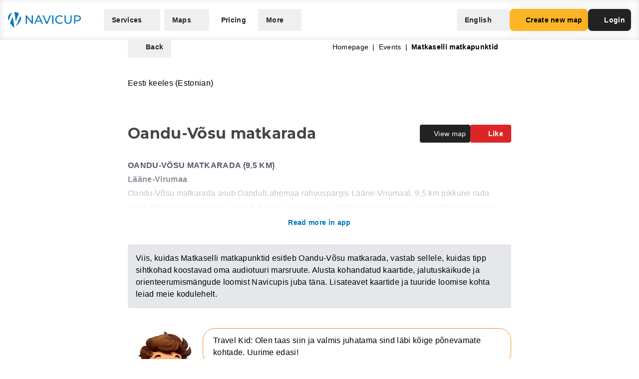

--- FILE ---
content_type: text/html; charset=UTF-8
request_url: https://navicup.com/object/matkaselli-matkapunktid/oandu-vosu-matkarada-138878
body_size: 15360
content:
<!DOCTYPE html>
<html lang="en">
<head>
    <meta charset="UTF-8">
    <meta name="viewport" content="width=device-width, initial-scale=1.0">
    <meta name="csrf-token" content="BTDgtjWb2o29aTo9SczFN2bpZqdo1vxEGtlYUMEL">

        
        <title>Navicup - Interactive Self-Guided Tour, Audio Guide &amp; White Label App Platform</title>

    <link rel="shortcut icon" href="/favicon.ico" type="image/x-icon">
    <script type="text/javascript">
    const Ziggy = {"url":"https:\/\/navicup.com","port":null,"defaults":{},"routes":{"ignition.healthCheck":{"uri":"_ignition\/health-check","methods":["GET","HEAD"]},"ignition.executeSolution":{"uri":"_ignition\/execute-solution","methods":["POST"]},"ignition.updateConfig":{"uri":"_ignition\/update-config","methods":["POST"]},"index":{"uri":"\/","methods":["GET","HEAD"]},"contact.send":{"uri":"contact-form-sent","methods":["POST"]},"privacyPolicy.index":{"uri":"privacy","methods":["GET","HEAD"]},"sunlinesPrivacyPolicy.index":{"uri":"sunlines-privacy","methods":["GET","HEAD"]},"pokumaaPrivacyPolicy.index":{"uri":"pokumaa-privacy","methods":["GET","HEAD"]},"parisForYouPrivacyPolicy.index":{"uri":"paris-for-you-privacy","methods":["GET","HEAD"]},"fredsAdventuresPrivacyPolicy.index":{"uri":"freds-adventures-privacy","methods":["GET","HEAD"]},"termsAndConditions.index":{"uri":"terms-and-conditions","methods":["GET","HEAD"]},"booking.index":{"uri":"booking\/{type}\/{itemId?}","methods":["GET","HEAD"]},"activeEvents.index":{"uri":"events\/{page?}","methods":["GET","HEAD"]},"showMapPage.index":{"uri":"event\/{eventUrl}\/{pointId?}\/{lang?}","methods":["GET","HEAD"]},"showMapWithGalleryPage.index":{"uri":"event\/{eventUrl}\/gallery","methods":["GET","HEAD"]},"eventObjects.show":{"uri":"objects\/{eventUrl}\/{lang?}\/{page?}","methods":["GET","HEAD"]},"showEventObjectPage.index":{"uri":"object\/{eventUrl}\/{pointUrl}\/{lang?}","methods":["GET","HEAD"]},"archivedEvents.index":{"uri":"archive-events\/{page?}","methods":["GET","HEAD"]},"createNewMap.index":{"uri":"create-new-map\/{eventType?}","methods":["GET","HEAD"]},"createNewMap.post":{"uri":"create-new-map","methods":["POST"]},"createNewMap.cancel":{"uri":"cancel-new-map","methods":["POST"]},"museum.index.en":{"uri":"museums-and-theme-parks","methods":["GET","HEAD"]},"schools.index.en":{"uri":"schools","methods":["GET","HEAD"]},"audioguide.index.en":{"uri":"self-guided-tours-audio-guides-exploration-games","methods":["GET","HEAD"]},"competition.index.en":{"uri":"orienteering-competitions-and-sports-events","methods":["GET","HEAD"]},"branding.index.en":{"uri":"branded-digital-solutions","methods":["GET","HEAD"]},"localGov.index.en":{"uri":"municipalities-and-local-community","methods":["GET","HEAD"]},"serviceSales.index.en":{"uri":"service-sales-and-contactless-revenue","methods":["GET","HEAD"]},"pricing.index.en":{"uri":"pricing","methods":["GET","HEAD"]},"audioguide.pricing.en":{"uri":"audio-guide-pricing","methods":["GET","HEAD"]},"tourism.pricing.en":{"uri":"tourism-and-hiking-pricing","methods":["GET","HEAD"]},"competition.pricing.en":{"uri":"games-and-competition-pricing","methods":["GET","HEAD"]},"events.pricing.en":{"uri":"events-pricing","methods":["GET","HEAD"]},"alternativeComparison.index.en":{"uri":"alternative-to-actionbound-goosechase","methods":["GET","HEAD"]},"competitionguidevideo.index.en":{"uri":"games-and-competitions-support","methods":["GET","HEAD"]},"faq.index.en":{"uri":"faq","methods":["GET","HEAD"]},"contact.index.en":{"uri":"contact","methods":["GET","HEAD"]},"audiosurvey.index.en":{"uri":"audio-guide-survey","methods":["GET","HEAD"]},"audiovideo.index.en":{"uri":"audio-guide-support","methods":["GET","HEAD"]},"tourism.index.en":{"uri":"tourist-maps-and-hiking-trails","methods":["GET","HEAD"]},"events.index.en":{"uri":"big-event-maps","methods":["GET","HEAD"]},"museum.index.ee":{"uri":"muuseumid-ja-teemapargid","methods":["GET","HEAD"]},"schools.index.ee":{"uri":"koolid","methods":["GET","HEAD"]},"audioguide.index.ee":{"uri":"giidituurid-turismimangud-kulastusmangud","methods":["GET","HEAD"]},"competition.index.ee":{"uri":"orienteerumisvoistlused-ja-spordiuritused","methods":["GET","HEAD"]},"branding.index.ee":{"uri":"branditud-digilahendused","methods":["GET","HEAD"]},"localGov.index.ee":{"uri":"omavalitsused-ja-kohalik-kogukond","methods":["GET","HEAD"]},"serviceSales.index.ee":{"uri":"teenuste-muuk-ja-kontaktivaba-tulu-teenimine","methods":["GET","HEAD"]},"pricing.index.ee":{"uri":"hinnakiri","methods":["GET","HEAD"]},"audioguide.pricing.ee":{"uri":"audiogiid-hinnad","methods":["GET","HEAD"]},"tourism.pricing.ee":{"uri":"turism-ja-matkad-hinnad","methods":["GET","HEAD"]},"competition.pricing.ee":{"uri":"voistlused-hinnad","methods":["GET","HEAD"]},"events.pricing.ee":{"uri":"uritused-hinnad","methods":["GET","HEAD"]},"alternativeComparison.index.ee":{"uri":"alternatiiv-actionbound-goosechase","methods":["GET","HEAD"]},"competitionguidevideo.index.ee":{"uri":"mangude-ja-voistluste-oppevideod","methods":["GET","HEAD"]},"audioguide.rahastus.index":{"uri":"audiogiidi-projekti-rahastus","methods":["GET","HEAD"]},"faq.index.ee":{"uri":"kkk","methods":["GET","HEAD"]},"contact.index.ee":{"uri":"kontakt","methods":["GET","HEAD"]},"audiosurvey.index.ee":{"uri":"audiogiid-kysitlus","methods":["GET","HEAD"]},"audiovideo.index.ee":{"uri":"audiogiid-oppevideod","methods":["GET","HEAD"]},"tourism.index.ee":{"uri":"turismikaardid-ja-matkarajad","methods":["GET","HEAD"]},"events.index.ee":{"uri":"suururituste-kaardid","methods":["GET","HEAD"]},"museum.index.fi":{"uri":"museot-ja-teemapuistot","methods":["GET","HEAD"]},"schools.index.fi":{"uri":"koulut","methods":["GET","HEAD"]},"audioguide.index.fi":{"uri":"oppaiden-kiertueet-turismimangut-ja-vierailupelit","methods":["GET","HEAD"]},"competition.index.fi":{"uri":"suunnistuskilpailut-ja-urheilutapahtumat","methods":["GET","HEAD"]},"branding.index.fi":{"uri":"brandatut-digirratkaisut","methods":["GET","HEAD"]},"localGov.index.fi":{"uri":"kunnat-ja-paikallisyhteisot","methods":["GET","HEAD"]},"serviceSales.index.fi":{"uri":"palveluiden-myynti-ja-kontaktivapaa-tulo-tienaaminen","methods":["GET","HEAD"]},"pricing.index.fi":{"uri":"hinnasto","methods":["GET","HEAD"]},"audioguide.pricing.fi":{"uri":"audio-opas-hinnasto","methods":["GET","HEAD"]},"tourism.pricing.fi":{"uri":"matkailu-hinnasto","methods":["GET","HEAD"]},"competition.pricing.fi":{"uri":"kilpailut-hinnat","methods":["GET","HEAD"]},"events.pricing.fi":{"uri":"tapahtumat-hinnat","methods":["GET","HEAD"]},"alternativeComparison.index.fi":{"uri":"vaihtoehto-actionbound-goosechase","methods":["GET","HEAD"]},"competitionguidevideo.index.fi":{"uri":"pelit-ja-kilpailut-opetusvideot","methods":["GET","HEAD"]},"faq.index.fi":{"uri":"usein-kysytyt-kysymykset","methods":["GET","HEAD"]},"contact.index.fi":{"uri":"yhteystiedot","methods":["GET","HEAD"]},"audiosurvey.index.fi":{"uri":"kysely","methods":["GET","HEAD"]},"audiovideo.index.fi":{"uri":"opetusvideot","methods":["GET","HEAD"]},"tourism.index.fi":{"uri":"matkailu-ja-vaellus","methods":["GET","HEAD"]},"events.index.fi":{"uri":"suurtapahtumien-kartat","methods":["GET","HEAD"]},"museum.index.se":{"uri":"museer-och-temaparker","methods":["GET","HEAD"]},"schools.index.se":{"uri":"skolor","methods":["GET","HEAD"]},"audioguide.index.se":{"uri":"guidningsturer-turismspel-och-besoksspel","methods":["GET","HEAD"]},"competition.index.se":{"uri":"orienteringstavlingar-och-sportevenemang","methods":["GET","HEAD"]},"branding.index.se":{"uri":"varumarkesanpassade-digitala-losningar","methods":["GET","HEAD"]},"localGov.index.se":{"uri":"kommuner-och-lokalsamhalle","methods":["GET","HEAD"]},"serviceSales.index.se":{"uri":"tjanstforsaljning-och-kontaktlos-intaktsgenerering","methods":["GET","HEAD"]},"pricing.index.se":{"uri":"prissattnig","methods":["GET","HEAD"]},"audioguide.pricing.se":{"uri":"ljudguide-prissattnig","methods":["GET","HEAD"]},"tourism.pricing.se":{"uri":"turism-och-vandrig-prissattning","methods":["GET","HEAD"]},"competition.pricing.se":{"uri":"tavling-prissatning","methods":["GET","HEAD"]},"events.pricing.se":{"uri":"handelser-prissattning","methods":["GET","HEAD"]},"alternativeComparison.index.se":{"uri":"alternativ-till-actionbound-goosechase","methods":["GET","HEAD"]},"competitionguidevideo.index.se":{"uri":"spel-och-tavlingsvideor","methods":["GET","HEAD"]},"faq.index.se":{"uri":"vanliga-fragor","methods":["GET","HEAD"]},"contact.index.se":{"uri":"kontakt-oss","methods":["GET","HEAD"]},"audiosurvey.index.se":{"uri":"ljudguide-undersokning","methods":["GET","HEAD"]},"audiovideo.index.se":{"uri":"tod-for-ljudguide","methods":["GET","HEAD"]},"tourism.index.se":{"uri":"turistkartor-och-vandringsleder","methods":["GET","HEAD"]},"events.index.se":{"uri":"kartor-for-det-stora-handelse","methods":["GET","HEAD"]},"museum.index.de":{"uri":"museen-und-themenparks","methods":["GET","HEAD"]},"schools.index.de":{"uri":"schulen","methods":["GET","HEAD"]},"audioguide.index.de":{"uri":"fuehrungen-tourismus-und-besucherspiele","methods":["GET","HEAD"]},"competition.index.de":{"uri":"orientierungslaufe-und-sportveranstaltungen","methods":["GET","HEAD"]},"branding.index.de":{"uri":"markenlosungen","methods":["GET","HEAD"]},"localGov.index.de":{"uri":"kommunen-und-lokale-gemeinschaften","methods":["GET","HEAD"]},"serviceSales.index.de":{"uri":"verkauf-von-dienstleistungen-und-kontaktloses-einkommen","methods":["GET","HEAD"]},"pricing.index.de":{"uri":"preisliste","methods":["GET","HEAD"]},"competition.pricing.de":{"uri":"wettbewerbe-preise","methods":["GET","HEAD"]},"tourism.pricing.de":{"uri":"tourismus-und-wandertouren-preise","methods":["GET","HEAD"]},"audioguide.pricing.de":{"uri":"audioguide-preise","methods":["GET","HEAD"]},"events.pricing.de":{"uri":"veranstaltungen-preise","methods":["GET","HEAD"]},"alternativeComparison.index.de":{"uri":"alternative-zu-actionbound-goosechase","methods":["GET","HEAD"]},"competitionguidevideo.index.de":{"uri":"unterstutzung-von-spielen-und-wettbewerben","methods":["GET","HEAD"]},"faq.index.de":{"uri":"faqs","methods":["GET","HEAD"]},"contact.index.de":{"uri":"kontakts","methods":["GET","HEAD"]},"audiosurvey.index.de":{"uri":"audioguide-umfrage","methods":["GET","HEAD"]},"audiovideo.index.de":{"uri":"audioguide-videotutorial","methods":["GET","HEAD"]},"tourism.index.de":{"uri":"touristenkarten-und-wanderwege","methods":["GET","HEAD"]},"events.index.de":{"uri":"karten-grossveranstaltungen","methods":["GET","HEAD"]},"museum.index.es":{"uri":"museos-y-parques-tematicos","methods":["GET","HEAD"]},"schools.index.es":{"uri":"escuelas","methods":["GET","HEAD"]},"audioguide.index.es":{"uri":"tours-guiados-juegos-turisticos-y-de-visita","methods":["GET","HEAD"]},"competition.index.es":{"uri":"competiciones-de-orientacion-y-eventos-deportivos","methods":["GET","HEAD"]},"branding.index.es":{"uri":"soluciones-digitales-de-marca","methods":["GET","HEAD"]},"localGov.index.es":{"uri":"gobiernos-locales-y-comunidades","methods":["GET","HEAD"]},"serviceSales.index.es":{"uri":"venta-de-servicios-y-generacion-de-ingresos-sin-contacto","methods":["GET","HEAD"]},"pricing.index.es":{"uri":"fijacion-de-precios","methods":["GET","HEAD"]},"competition.pricing.es":{"uri":"comparacion-competencia","methods":["GET","HEAD"]},"tourism.pricing.es":{"uri":"turismo-y-senderismo-precios","methods":["GET","HEAD"]},"audioguide.pricing.es":{"uri":"precios-de-la-audioguia","methods":["GET","HEAD"]},"events.pricing.es":{"uri":"precios-de-eventos","methods":["GET","HEAD"]},"alternativeComparison.index.es":{"uri":"alternativa-a-actionbound-goosechase","methods":["GET","HEAD"]},"competitionguidevideo.index.es":{"uri":"juegos-y-concursos-soporte","methods":["GET","HEAD"]},"faq.index.es":{"uri":"preguntas-mas-frecuentes","methods":["GET","HEAD"]},"contact.index.es":{"uri":"contacto","methods":["GET","HEAD"]},"audiosurvey.index.es":{"uri":"audio-guia-encuesta","methods":["GET","HEAD"]},"audiovideo.index.es":{"uri":"soporte-de-audioguia","methods":["GET","HEAD"]},"tourism.index.es":{"uri":"mapas-turisticos-y-rutas-de-senderismo","methods":["GET","HEAD"]},"events.index.es":{"uri":"mapas-de-grandes-eventos","methods":["GET","HEAD"]},"museum.index.it":{"uri":"musei-e-parchi-tematici","methods":["GET","HEAD"]},"schools.index.it":{"uri":"scuole","methods":["GET","HEAD"]},"audioguide.index.it":{"uri":"tour-guidati-giochi-turistici-e-di-visita","methods":["GET","HEAD"]},"competition.index.it":{"uri":"gare-di-orientamento-e-eventi-sportivi","methods":["GET","HEAD"]},"branding.index.it":{"uri":"soluzioni-digitali-a-marchio","methods":["GET","HEAD"]},"localGov.index.it":{"uri":"comuni-e-comunita-locali","methods":["GET","HEAD"]},"serviceSales.index.it":{"uri":"vendita-di-servizi-e-generazione-di-entrate-senza-contatto","methods":["GET","HEAD"]},"pricing.index.it":{"uri":"prezzo","methods":["GET","HEAD"]},"competition.pricing.it":{"uri":"confronto-competizione","methods":["GET","HEAD"]},"tourism.pricing.it":{"uri":"mappe-turistiche-e-percorsi-escursionistici","methods":["GET","HEAD"]},"audioguide.pricing.it":{"uri":"prezzo-dellaudioguida","methods":["GET","HEAD"]},"events.pricing.it":{"uri":"prezzi-degli-eventi","methods":["GET","HEAD"]},"alternativeComparison.index.it":{"uri":"alternativa-per-actionbound-goosechase","methods":["GET","HEAD"]},"competitionguidevideo.index.it":{"uri":"supporto-per-giochi-e-competizioni","methods":["GET","HEAD"]},"faq.index.it":{"uri":"faqo","methods":["GET","HEAD"]},"contact.index.it":{"uri":"contatto","methods":["GET","HEAD"]},"audiosurvey.index.it":{"uri":"audio-guida-sondaggio","methods":["GET","HEAD"]},"audiovideo.index.it":{"uri":"audio-guida-supporto","methods":["GET","HEAD"]},"events.index.it":{"uri":"mappe-grandi-eventi","methods":["GET","HEAD"]},"museum.index.pl":{"uri":"muzea-i-parki-tematyczne","methods":["GET","HEAD"]},"schools.index.pl":{"uri":"szkoly","methods":["GET","HEAD"]},"audioguide.index.pl":{"uri":"wycieczki-z-przewodnikiem-i-gry-turystyczne","methods":["GET","HEAD"]},"competition.index.pl":{"uri":"zawody-sportowe-i-orientacyjne","methods":["GET","HEAD"]},"branding.index.pl":{"uri":"rozwiazania-cyfrowe-pod-twoja-marka","methods":["GET","HEAD"]},"localGov.index.pl":{"uri":"samorzady-i-spolecznosci-lokalne","methods":["GET","HEAD"]},"serviceSales.index.pl":{"uri":"sprzedaz-uslug-bez-kontaktu","methods":["GET","HEAD"]},"pricing.index.pl":{"uri":"cennik","methods":["GET","HEAD"]},"competition.pricing.pl":{"uri":"porownanie-z-konkurencja","methods":["GET","HEAD"]},"tourism.pricing.pl":{"uri":"mapy-turystyczne-i-szlaki","methods":["GET","HEAD"]},"audioguide.pricing.pl":{"uri":"cena-audioprzewodnika","methods":["GET","HEAD"]},"events.pricing.pl":{"uri":"ceny-wydarzen","methods":["GET","HEAD"]},"alternativeComparison.index.pl":{"uri":"alternatywa-dla-actionbound-goosechase","methods":["GET","HEAD"]},"competitionguidevideo.index.pl":{"uri":"pomoc-dla-gier-i-zawodow","methods":["GET","HEAD"]},"faq.index.pl":{"uri":"faqe","methods":["GET","HEAD"]},"contact.index.pl":{"uri":"kontakte","methods":["GET","HEAD"]},"audiosurvey.index.pl":{"uri":"ankieta-o-audioprzewodniku","methods":["GET","HEAD"]},"audiovideo.index.pl":{"uri":"pomoc-audioprzewodnik","methods":["GET","HEAD"]},"events.index.pl":{"uri":"mapy-duzych-wydarzen","methods":["GET","HEAD"]},"museum.index.fr":{"uri":"musees-et-parcs-a-theme","methods":["GET","HEAD"]},"schools.index.fr":{"uri":"ecoles","methods":["GET","HEAD"]},"audioguide.index.fr":{"uri":"visites-guidees-et-jeux-touristiques","methods":["GET","HEAD"]},"competition.index.fr":{"uri":"competitions-sportives-et-orientation","methods":["GET","HEAD"]},"branding.index.fr":{"uri":"solutions-numeriques-en-marque-blanche","methods":["GET","HEAD"]},"localGov.index.fr":{"uri":"collectivites-et-gouvernements-locaux","methods":["GET","HEAD"]},"serviceSales.index.fr":{"uri":"ventes-de-services-sans-contact","methods":["GET","HEAD"]},"pricing.index.fr":{"uri":"tarifs","methods":["GET","HEAD"]},"competition.pricing.fr":{"uri":"comparaison-avec-la-concurrence","methods":["GET","HEAD"]},"tourism.pricing.fr":{"uri":"cartes-touristiques-et-randonnees","methods":["GET","HEAD"]},"audioguide.pricing.fr":{"uri":"tarif-des-audioguides","methods":["GET","HEAD"]},"events.pricing.fr":{"uri":"tarifs-des-evenements","methods":["GET","HEAD"]},"alternativeComparison.index.fr":{"uri":"alternative-a-actionbound-goosechase","methods":["GET","HEAD"]},"competitionguidevideo.index.fr":{"uri":"assistance-pour-jeux-et-competitions","methods":["GET","HEAD"]},"faq.index.fr":{"uri":"faqf","methods":["GET","HEAD"]},"contact.index.fr":{"uri":"contacter","methods":["GET","HEAD"]},"audiosurvey.index.fr":{"uri":"sondage-sur-laudioguide","methods":["GET","HEAD"]},"audiovideo.index.fr":{"uri":"assistance-audioguide","methods":["GET","HEAD"]},"events.index.fr":{"uri":"cartes-de-grands-evenements","methods":["GET","HEAD"]},"museum.index.uk":{"uri":"museyi-ta-tematychni-parky","methods":["GET","HEAD"]},"schools.index.uk":{"uri":"shkoly","methods":["GET","HEAD"]},"audioguide.index.uk":{"uri":"ekskursiyi-ta-turystychni-ihry","methods":["GET","HEAD"]},"competition.index.uk":{"uri":"sportyvni-zmahannia-ta-oriyentuvannya","methods":["GET","HEAD"]},"branding.index.uk":{"uri":"tsyfrovi-rishennya-pid-vashym-brendom","methods":["GET","HEAD"]},"localGov.index.uk":{"uri":"mistske-samovryaduvannya-ta-hromady","methods":["GET","HEAD"]},"serviceSales.index.uk":{"uri":"bezkontaktovyy-prodazh-posluh-ta-dokhodiv","methods":["GET","HEAD"]},"pricing.index.uk":{"uri":"tsiny","methods":["GET","HEAD"]},"competition.pricing.uk":{"uri":"porivnyannya-z-konkurentamy","methods":["GET","HEAD"]},"tourism.pricing.uk":{"uri":"turystychni-karty-ta-pokhodi","methods":["GET","HEAD"]},"audioguide.pricing.uk":{"uri":"tsina-audiohidiv","methods":["GET","HEAD"]},"events.pricing.uk":{"uri":"tsiny-na-podiyi","methods":["GET","HEAD"]},"alternativeComparison.index.uk":{"uri":"alternatyva-actionbound-goosechase","methods":["GET","HEAD"]},"competitionguidevideo.index.uk":{"uri":"pidtrymka-ihor-ta-zmahan","methods":["GET","HEAD"]},"faq.index.uk":{"uri":"faqi","methods":["GET","HEAD"]},"contact.index.uk":{"uri":"kontakti","methods":["GET","HEAD"]},"audiosurvey.index.uk":{"uri":"opytuvannya-pro-audiohidu","methods":["GET","HEAD"]},"audiovideo.index.uk":{"uri":"pidtrymka-audiohidiv","methods":["GET","HEAD"]},"events.index.uk":{"uri":"karty-velykykh-podiy","methods":["GET","HEAD"]}}};

    !function(t,r){"object"==typeof exports&&"undefined"!=typeof module?module.exports=r():"function"==typeof define&&define.amd?define(r):(t||self).route=r()}(this,function(){function t(t,r){for(var e=0;e<r.length;e++){var n=r[e];n.enumerable=n.enumerable||!1,n.configurable=!0,"value"in n&&(n.writable=!0),Object.defineProperty(t,n.key,n)}}function r(r,e,n){return e&&t(r.prototype,e),n&&t(r,n),Object.defineProperty(r,"prototype",{writable:!1}),r}function e(){return e=Object.assign?Object.assign.bind():function(t){for(var r=1;r<arguments.length;r++){var e=arguments[r];for(var n in e)Object.prototype.hasOwnProperty.call(e,n)&&(t[n]=e[n])}return t},e.apply(this,arguments)}function n(t){return n=Object.setPrototypeOf?Object.getPrototypeOf.bind():function(t){return t.__proto__||Object.getPrototypeOf(t)},n(t)}function o(t,r){return o=Object.setPrototypeOf?Object.setPrototypeOf.bind():function(t,r){return t.__proto__=r,t},o(t,r)}function i(){if("undefined"==typeof Reflect||!Reflect.construct)return!1;if(Reflect.construct.sham)return!1;if("function"==typeof Proxy)return!0;try{return Boolean.prototype.valueOf.call(Reflect.construct(Boolean,[],function(){})),!0}catch(t){return!1}}function u(t,r,e){return u=i()?Reflect.construct.bind():function(t,r,e){var n=[null];n.push.apply(n,r);var i=new(Function.bind.apply(t,n));return e&&o(i,e.prototype),i},u.apply(null,arguments)}function f(t){var r="function"==typeof Map?new Map:void 0;return f=function(t){if(null===t||-1===Function.toString.call(t).indexOf("[native code]"))return t;if("function"!=typeof t)throw new TypeError("Super expression must either be null or a function");if(void 0!==r){if(r.has(t))return r.get(t);r.set(t,e)}function e(){return u(t,arguments,n(this).constructor)}return e.prototype=Object.create(t.prototype,{constructor:{value:e,enumerable:!1,writable:!0,configurable:!0}}),o(e,t)},f(t)}var a=String.prototype.replace,c=/%20/g,l="RFC3986",s={default:l,formatters:{RFC1738:function(t){return a.call(t,c,"+")},RFC3986:function(t){return String(t)}},RFC1738:"RFC1738",RFC3986:l},v=Object.prototype.hasOwnProperty,p=Array.isArray,y=function(){for(var t=[],r=0;r<256;++r)t.push("%"+((r<16?"0":"")+r.toString(16)).toUpperCase());return t}(),d=function(t,r){for(var e=r&&r.plainObjects?Object.create(null):{},n=0;n<t.length;++n)void 0!==t[n]&&(e[n]=t[n]);return e},b={arrayToObject:d,assign:function(t,r){return Object.keys(r).reduce(function(t,e){return t[e]=r[e],t},t)},combine:function(t,r){return[].concat(t,r)},compact:function(t){for(var r=[{obj:{o:t},prop:"o"}],e=[],n=0;n<r.length;++n)for(var o=r[n],i=o.obj[o.prop],u=Object.keys(i),f=0;f<u.length;++f){var a=u[f],c=i[a];"object"==typeof c&&null!==c&&-1===e.indexOf(c)&&(r.push({obj:i,prop:a}),e.push(c))}return function(t){for(;t.length>1;){var r=t.pop(),e=r.obj[r.prop];if(p(e)){for(var n=[],o=0;o<e.length;++o)void 0!==e[o]&&n.push(e[o]);r.obj[r.prop]=n}}}(r),t},decode:function(t,r,e){var n=t.replace(/\+/g," ");if("iso-8859-1"===e)return n.replace(/%[0-9a-f]{2}/gi,unescape);try{return decodeURIComponent(n)}catch(t){return n}},encode:function(t,r,e,n,o){if(0===t.length)return t;var i=t;if("symbol"==typeof t?i=Symbol.prototype.toString.call(t):"string"!=typeof t&&(i=String(t)),"iso-8859-1"===e)return escape(i).replace(/%u[0-9a-f]{4}/gi,function(t){return"%26%23"+parseInt(t.slice(2),16)+"%3B"});for(var u="",f=0;f<i.length;++f){var a=i.charCodeAt(f);45===a||46===a||95===a||126===a||a>=48&&a<=57||a>=65&&a<=90||a>=97&&a<=122||o===s.RFC1738&&(40===a||41===a)?u+=i.charAt(f):a<128?u+=y[a]:a<2048?u+=y[192|a>>6]+y[128|63&a]:a<55296||a>=57344?u+=y[224|a>>12]+y[128|a>>6&63]+y[128|63&a]:(a=65536+((1023&a)<<10|1023&i.charCodeAt(f+=1)),u+=y[240|a>>18]+y[128|a>>12&63]+y[128|a>>6&63]+y[128|63&a])}return u},isBuffer:function(t){return!(!t||"object"!=typeof t||!(t.constructor&&t.constructor.isBuffer&&t.constructor.isBuffer(t)))},isRegExp:function(t){return"[object RegExp]"===Object.prototype.toString.call(t)},maybeMap:function(t,r){if(p(t)){for(var e=[],n=0;n<t.length;n+=1)e.push(r(t[n]));return e}return r(t)},merge:function t(r,e,n){if(!e)return r;if("object"!=typeof e){if(p(r))r.push(e);else{if(!r||"object"!=typeof r)return[r,e];(n&&(n.plainObjects||n.allowPrototypes)||!v.call(Object.prototype,e))&&(r[e]=!0)}return r}if(!r||"object"!=typeof r)return[r].concat(e);var o=r;return p(r)&&!p(e)&&(o=d(r,n)),p(r)&&p(e)?(e.forEach(function(e,o){if(v.call(r,o)){var i=r[o];i&&"object"==typeof i&&e&&"object"==typeof e?r[o]=t(i,e,n):r.push(e)}else r[o]=e}),r):Object.keys(e).reduce(function(r,o){var i=e[o];return r[o]=v.call(r,o)?t(r[o],i,n):i,r},o)}},h=Object.prototype.hasOwnProperty,m={brackets:function(t){return t+"[]"},comma:"comma",indices:function(t,r){return t+"["+r+"]"},repeat:function(t){return t}},g=Array.isArray,j=String.prototype.split,w=Array.prototype.push,O=function(t,r){w.apply(t,g(r)?r:[r])},E=Date.prototype.toISOString,R=s.default,S={addQueryPrefix:!1,allowDots:!1,charset:"utf-8",charsetSentinel:!1,delimiter:"&",encode:!0,encoder:b.encode,encodeValuesOnly:!1,format:R,formatter:s.formatters[R],indices:!1,serializeDate:function(t){return E.call(t)},skipNulls:!1,strictNullHandling:!1},T=function t(r,e,n,o,i,u,f,a,c,l,s,v,p,y){var d,h=r;if("function"==typeof f?h=f(e,h):h instanceof Date?h=l(h):"comma"===n&&g(h)&&(h=b.maybeMap(h,function(t){return t instanceof Date?l(t):t})),null===h){if(o)return u&&!p?u(e,S.encoder,y,"key",s):e;h=""}if("string"==typeof(d=h)||"number"==typeof d||"boolean"==typeof d||"symbol"==typeof d||"bigint"==typeof d||b.isBuffer(h)){if(u){var m=p?e:u(e,S.encoder,y,"key",s);if("comma"===n&&p){for(var w=j.call(String(h),","),E="",R=0;R<w.length;++R)E+=(0===R?"":",")+v(u(w[R],S.encoder,y,"value",s));return[v(m)+"="+E]}return[v(m)+"="+v(u(h,S.encoder,y,"value",s))]}return[v(e)+"="+v(String(h))]}var T,k=[];if(void 0===h)return k;if("comma"===n&&g(h))T=[{value:h.length>0?h.join(",")||null:void 0}];else if(g(f))T=f;else{var x=Object.keys(h);T=a?x.sort(a):x}for(var N=0;N<T.length;++N){var C=T[N],D="object"==typeof C&&void 0!==C.value?C.value:h[C];if(!i||null!==D){var F=g(h)?"function"==typeof n?n(e,C):e:e+(c?"."+C:"["+C+"]");O(k,t(D,F,n,o,i,u,f,a,c,l,s,v,p,y))}}return k},k=Object.prototype.hasOwnProperty,x=Array.isArray,N={allowDots:!1,allowPrototypes:!1,arrayLimit:20,charset:"utf-8",charsetSentinel:!1,comma:!1,decoder:b.decode,delimiter:"&",depth:5,ignoreQueryPrefix:!1,interpretNumericEntities:!1,parameterLimit:1e3,parseArrays:!0,plainObjects:!1,strictNullHandling:!1},C=function(t){return t.replace(/&#(\d+);/g,function(t,r){return String.fromCharCode(parseInt(r,10))})},D=function(t,r){return t&&"string"==typeof t&&r.comma&&t.indexOf(",")>-1?t.split(","):t},F=function(t,r,e,n){if(t){var o=e.allowDots?t.replace(/\.([^.[]+)/g,"[$1]"):t,i=/(\[[^[\]]*])/g,u=e.depth>0&&/(\[[^[\]]*])/.exec(o),f=u?o.slice(0,u.index):o,a=[];if(f){if(!e.plainObjects&&k.call(Object.prototype,f)&&!e.allowPrototypes)return;a.push(f)}for(var c=0;e.depth>0&&null!==(u=i.exec(o))&&c<e.depth;){if(c+=1,!e.plainObjects&&k.call(Object.prototype,u[1].slice(1,-1))&&!e.allowPrototypes)return;a.push(u[1])}return u&&a.push("["+o.slice(u.index)+"]"),function(t,r,e,n){for(var o=n?r:D(r,e),i=t.length-1;i>=0;--i){var u,f=t[i];if("[]"===f&&e.parseArrays)u=[].concat(o);else{u=e.plainObjects?Object.create(null):{};var a="["===f.charAt(0)&&"]"===f.charAt(f.length-1)?f.slice(1,-1):f,c=parseInt(a,10);e.parseArrays||""!==a?!isNaN(c)&&f!==a&&String(c)===a&&c>=0&&e.parseArrays&&c<=e.arrayLimit?(u=[])[c]=o:"__proto__"!==a&&(u[a]=o):u={0:o}}o=u}return o}(a,r,e,n)}},$=function(t,r){var e=function(t){if(!t)return N;if(null!=t.decoder&&"function"!=typeof t.decoder)throw new TypeError("Decoder has to be a function.");if(void 0!==t.charset&&"utf-8"!==t.charset&&"iso-8859-1"!==t.charset)throw new TypeError("The charset option must be either utf-8, iso-8859-1, or undefined");return{allowDots:void 0===t.allowDots?N.allowDots:!!t.allowDots,allowPrototypes:"boolean"==typeof t.allowPrototypes?t.allowPrototypes:N.allowPrototypes,arrayLimit:"number"==typeof t.arrayLimit?t.arrayLimit:N.arrayLimit,charset:void 0===t.charset?N.charset:t.charset,charsetSentinel:"boolean"==typeof t.charsetSentinel?t.charsetSentinel:N.charsetSentinel,comma:"boolean"==typeof t.comma?t.comma:N.comma,decoder:"function"==typeof t.decoder?t.decoder:N.decoder,delimiter:"string"==typeof t.delimiter||b.isRegExp(t.delimiter)?t.delimiter:N.delimiter,depth:"number"==typeof t.depth||!1===t.depth?+t.depth:N.depth,ignoreQueryPrefix:!0===t.ignoreQueryPrefix,interpretNumericEntities:"boolean"==typeof t.interpretNumericEntities?t.interpretNumericEntities:N.interpretNumericEntities,parameterLimit:"number"==typeof t.parameterLimit?t.parameterLimit:N.parameterLimit,parseArrays:!1!==t.parseArrays,plainObjects:"boolean"==typeof t.plainObjects?t.plainObjects:N.plainObjects,strictNullHandling:"boolean"==typeof t.strictNullHandling?t.strictNullHandling:N.strictNullHandling}}(r);if(""===t||null==t)return e.plainObjects?Object.create(null):{};for(var n="string"==typeof t?function(t,r){var e,n={},o=(r.ignoreQueryPrefix?t.replace(/^\?/,""):t).split(r.delimiter,Infinity===r.parameterLimit?void 0:r.parameterLimit),i=-1,u=r.charset;if(r.charsetSentinel)for(e=0;e<o.length;++e)0===o[e].indexOf("utf8=")&&("utf8=%E2%9C%93"===o[e]?u="utf-8":"utf8=%26%2310003%3B"===o[e]&&(u="iso-8859-1"),i=e,e=o.length);for(e=0;e<o.length;++e)if(e!==i){var f,a,c=o[e],l=c.indexOf("]="),s=-1===l?c.indexOf("="):l+1;-1===s?(f=r.decoder(c,N.decoder,u,"key"),a=r.strictNullHandling?null:""):(f=r.decoder(c.slice(0,s),N.decoder,u,"key"),a=b.maybeMap(D(c.slice(s+1),r),function(t){return r.decoder(t,N.decoder,u,"value")})),a&&r.interpretNumericEntities&&"iso-8859-1"===u&&(a=C(a)),c.indexOf("[]=")>-1&&(a=x(a)?[a]:a),n[f]=k.call(n,f)?b.combine(n[f],a):a}return n}(t,e):t,o=e.plainObjects?Object.create(null):{},i=Object.keys(n),u=0;u<i.length;++u){var f=i[u],a=F(f,n[f],e,"string"==typeof t);o=b.merge(o,a,e)}return b.compact(o)},A=/*#__PURE__*/function(){function t(t,r,e){var n,o;this.name=t,this.definition=r,this.bindings=null!=(n=r.bindings)?n:{},this.wheres=null!=(o=r.wheres)?o:{},this.config=e}var e=t.prototype;return e.matchesUrl=function(t){var r=this;if(!this.definition.methods.includes("GET"))return!1;var e=this.template.replace(/(\/?){([^}?]*)(\??)}/g,function(t,e,n,o){var i,u="(?<"+n+">"+((null==(i=r.wheres[n])?void 0:i.replace(/(^\^)|(\$$)/g,""))||"[^/?]+")+")";return o?"("+e+u+")?":""+e+u}).replace(/^\w+:\/\//,""),n=t.replace(/^\w+:\/\//,"").split("?"),o=n[0],i=n[1],u=new RegExp("^"+e+"/?$").exec(o);return!!u&&{params:u.groups,query:$(i)}},e.compile=function(t){var r=this,e=this.parameterSegments;return e.length?this.template.replace(/{([^}?]+)(\??)}/g,function(n,o,i){var u,f,a;if(!i&&[null,void 0].includes(t[o]))throw new Error("Ziggy error: '"+o+"' parameter is required for route '"+r.name+"'.");if(e[e.length-1].name===o&&".*"===r.wheres[o])return encodeURIComponent(null!=(a=t[o])?a:"").replace(/%2F/g,"/");if(r.wheres[o]&&!new RegExp("^"+(i?"("+r.wheres[o]+")?":r.wheres[o])+"$").test(null!=(u=t[o])?u:""))throw new Error("Ziggy error: '"+o+"' parameter does not match required format '"+r.wheres[o]+"' for route '"+r.name+"'.");return encodeURIComponent(null!=(f=t[o])?f:"")}).replace(/\/+$/,""):this.template},r(t,[{key:"template",get:function(){return((this.config.absolute?this.definition.domain?""+this.config.url.match(/^\w+:\/\//)[0]+this.definition.domain+(this.config.port?":"+this.config.port:""):this.config.url:"")+"/"+this.definition.uri).replace(/\/+$/,"")}},{key:"parameterSegments",get:function(){var t,r;return null!=(t=null==(r=this.template.match(/{[^}?]+\??}/g))?void 0:r.map(function(t){return{name:t.replace(/{|\??}/g,""),required:!/\?}$/.test(t)}}))?t:[]}}]),t}(),P=/*#__PURE__*/function(t){var n,i;function u(r,n,o,i){var u;if(void 0===o&&(o=!0),(u=t.call(this)||this).t=null!=i?i:"undefined"!=typeof Ziggy?Ziggy:null==globalThis?void 0:globalThis.Ziggy,u.t=e({},u.t,{absolute:o}),r){if(!u.t.routes[r])throw new Error("Ziggy error: route '"+r+"' is not in the route list.");u.i=new A(r,u.t.routes[r],u.t),u.u=u.l(n)}return u}i=t,(n=u).prototype=Object.create(i.prototype),n.prototype.constructor=n,o(n,i);var f=u.prototype;return f.toString=function(){var t=this,r=Object.keys(this.u).filter(function(r){return!t.i.parameterSegments.some(function(t){return t.name===r})}).filter(function(t){return"_query"!==t}).reduce(function(r,n){var o;return e({},r,((o={})[n]=t.u[n],o))},{});return this.i.compile(this.u)+function(t,r){var e,n=t,o=function(t){if(!t)return S;if(null!=t.encoder&&"function"!=typeof t.encoder)throw new TypeError("Encoder has to be a function.");var r=t.charset||S.charset;if(void 0!==t.charset&&"utf-8"!==t.charset&&"iso-8859-1"!==t.charset)throw new TypeError("The charset option must be either utf-8, iso-8859-1, or undefined");var e=s.default;if(void 0!==t.format){if(!h.call(s.formatters,t.format))throw new TypeError("Unknown format option provided.");e=t.format}var n=s.formatters[e],o=S.filter;return("function"==typeof t.filter||g(t.filter))&&(o=t.filter),{addQueryPrefix:"boolean"==typeof t.addQueryPrefix?t.addQueryPrefix:S.addQueryPrefix,allowDots:void 0===t.allowDots?S.allowDots:!!t.allowDots,charset:r,charsetSentinel:"boolean"==typeof t.charsetSentinel?t.charsetSentinel:S.charsetSentinel,delimiter:void 0===t.delimiter?S.delimiter:t.delimiter,encode:"boolean"==typeof t.encode?t.encode:S.encode,encoder:"function"==typeof t.encoder?t.encoder:S.encoder,encodeValuesOnly:"boolean"==typeof t.encodeValuesOnly?t.encodeValuesOnly:S.encodeValuesOnly,filter:o,format:e,formatter:n,serializeDate:"function"==typeof t.serializeDate?t.serializeDate:S.serializeDate,skipNulls:"boolean"==typeof t.skipNulls?t.skipNulls:S.skipNulls,sort:"function"==typeof t.sort?t.sort:null,strictNullHandling:"boolean"==typeof t.strictNullHandling?t.strictNullHandling:S.strictNullHandling}}(r);"function"==typeof o.filter?n=(0,o.filter)("",n):g(o.filter)&&(e=o.filter);var i=[];if("object"!=typeof n||null===n)return"";var u=m[r&&r.arrayFormat in m?r.arrayFormat:r&&"indices"in r?r.indices?"indices":"repeat":"indices"];e||(e=Object.keys(n)),o.sort&&e.sort(o.sort);for(var f=0;f<e.length;++f){var a=e[f];o.skipNulls&&null===n[a]||O(i,T(n[a],a,u,o.strictNullHandling,o.skipNulls,o.encode?o.encoder:null,o.filter,o.sort,o.allowDots,o.serializeDate,o.format,o.formatter,o.encodeValuesOnly,o.charset))}var c=i.join(o.delimiter),l=!0===o.addQueryPrefix?"?":"";return o.charsetSentinel&&(l+="iso-8859-1"===o.charset?"utf8=%26%2310003%3B&":"utf8=%E2%9C%93&"),c.length>0?l+c:""}(e({},r,this.u._query),{addQueryPrefix:!0,arrayFormat:"indices",encodeValuesOnly:!0,skipNulls:!0,encoder:function(t,r){return"boolean"==typeof t?Number(t):r(t)}})},f.v=function(t){var r=this;t?this.t.absolute&&t.startsWith("/")&&(t=this.p().host+t):t=this.h();var n={},o=Object.entries(this.t.routes).find(function(e){return n=new A(e[0],e[1],r.t).matchesUrl(t)})||[void 0,void 0];return e({name:o[0]},n,{route:o[1]})},f.h=function(){var t=this.p(),r=t.pathname,e=t.search;return(this.t.absolute?t.host+r:r.replace(this.t.url.replace(/^\w*:\/\/[^/]+/,""),"").replace(/^\/+/,"/"))+e},f.current=function(t,r){var n=this.v(),o=n.name,i=n.params,u=n.query,f=n.route;if(!t)return o;var a=new RegExp("^"+t.replace(/\./g,"\\.").replace(/\*/g,".*")+"$").test(o);if([null,void 0].includes(r)||!a)return a;var c=new A(o,f,this.t);r=this.l(r,c);var l=e({},i,u);return!(!Object.values(r).every(function(t){return!t})||Object.values(l).some(function(t){return void 0!==t}))||Object.entries(r).every(function(t){return l[t[0]]==t[1]})},f.p=function(){var t,r,e,n,o,i,u="undefined"!=typeof window?window.location:{},f=u.host,a=u.pathname,c=u.search;return{host:null!=(t=null==(r=this.t.location)?void 0:r.host)?t:void 0===f?"":f,pathname:null!=(e=null==(n=this.t.location)?void 0:n.pathname)?e:void 0===a?"":a,search:null!=(o=null==(i=this.t.location)?void 0:i.search)?o:void 0===c?"":c}},f.has=function(t){return Object.keys(this.t.routes).includes(t)},f.l=function(t,r){var n=this;void 0===t&&(t={}),void 0===r&&(r=this.i),null!=t||(t={}),t=["string","number"].includes(typeof t)?[t]:t;var o=r.parameterSegments.filter(function(t){return!n.t.defaults[t.name]});if(Array.isArray(t))t=t.reduce(function(t,r,n){var i,u;return e({},t,o[n]?((i={})[o[n].name]=r,i):"object"==typeof r?r:((u={})[r]="",u))},{});else if(1===o.length&&!t[o[0].name]&&(t.hasOwnProperty(Object.values(r.bindings)[0])||t.hasOwnProperty("id"))){var i;(i={})[o[0].name]=t,t=i}return e({},this.m(r),this.g(t,r))},f.m=function(t){var r=this;return t.parameterSegments.filter(function(t){return r.t.defaults[t.name]}).reduce(function(t,n,o){var i,u=n.name;return e({},t,((i={})[u]=r.t.defaults[u],i))},{})},f.g=function(t,r){var n=r.bindings,o=r.parameterSegments;return Object.entries(t).reduce(function(t,r){var i,u,f=r[0],a=r[1];if(!a||"object"!=typeof a||Array.isArray(a)||!o.some(function(t){return t.name===f}))return e({},t,((u={})[f]=a,u));if(!a.hasOwnProperty(n[f])){if(!a.hasOwnProperty("id"))throw new Error("Ziggy error: object passed as '"+f+"' parameter is missing route model binding key '"+n[f]+"'.");n[f]="id"}return e({},t,((i={})[f]=a[n[f]],i))},{})},f.valueOf=function(){return this.toString()},f.check=function(t){return this.has(t)},r(u,[{key:"params",get:function(){var t=this.v();return e({},t.params,t.query)}}]),u}(/*#__PURE__*/f(String));return function(t,r,e,n){var o=new P(t,r,e,n);return t?o.toString():o}});

</script>
        <script async src="https://www.googletagmanager.com/gtag/js?id=G-EWD8D0T3LT"></script>
    <script>
        window.userCountryTag = "US";
        window.dataLayer = window.dataLayer || [];

        function gtag() {
            dataLayer.push(arguments);
        }

        gtag('js', new Date());
        gtag('config', 'G-EWD8D0T3LT');
    </script>
    
    <link rel="preconnect" href="https://fonts.googleapis.com">
    <link rel="preconnect" href="https://fonts.gstatic.com" crossorigin>
    <link href="https://fonts.googleapis.com/css2?family=Montserrat:wght@400;600;700&display=swap" rel="stylesheet" media="print" onload="this.media='all'">
    <noscript>
      <link href="https://fonts.googleapis.com/css2?family=Montserrat:wght@400;600;700&display=swap" rel="stylesheet">
    </noscript>

    <meta name="verify-paysera" content="b2ae7e86ed12e91a63ada29525535459">
</head>
<body class="antialiased font-sans text-base">
<div id="app" data-page="{&quot;component&quot;:&quot;EventObject&quot;,&quot;props&quot;:{&quot;errors&quot;:{},&quot;event&quot;:{&quot;ID&quot;:1011,&quot;name&quot;:&quot;Matkaselli matkapunktid&quot;,&quot;url&quot;:&quot;matkaselli-matkapunktid&quot;,&quot;langs&quot;:&quot;et_EE&quot;,&quot;languages&quot;:{&quot;et_EE&quot;:{&quot;name&quot;:&quot;Eesti keeles&quot;,&quot;code&quot;:&quot;et_EE&quot;,&quot;iso&quot;:&quot;ee&quot;,&quot;translate&quot;:true},&quot;en_US&quot;:{&quot;name&quot;:&quot;English&quot;,&quot;code&quot;:&quot;en_US&quot;,&quot;iso&quot;:&quot;us&quot;,&quot;translate&quot;:true},&quot;fi_FI&quot;:{&quot;name&quot;:&quot;Suomeksi&quot;,&quot;code&quot;:&quot;fi_FI&quot;,&quot;iso&quot;:&quot;fi&quot;,&quot;translate&quot;:true},&quot;ru_RU&quot;:{&quot;name&quot;:&quot;\u041f\u043e \u0440\u0443\u0441\u0441\u043a\u0438&quot;,&quot;code&quot;:&quot;ru_RU&quot;,&quot;iso&quot;:&quot;ru&quot;,&quot;translate&quot;:true},&quot;lv_LV&quot;:{&quot;name&quot;:&quot;Latvie\u0161u&quot;,&quot;code&quot;:&quot;lv_LV&quot;,&quot;iso&quot;:&quot;lv&quot;,&quot;translate&quot;:true},&quot;lt_LT&quot;:{&quot;name&quot;:&quot;Lietuvi\u0173&quot;,&quot;code&quot;:&quot;lt_LT&quot;,&quot;iso&quot;:&quot;lt&quot;,&quot;translate&quot;:false},&quot;de_DE&quot;:{&quot;name&quot;:&quot;Deutsch&quot;,&quot;code&quot;:&quot;de_DE&quot;,&quot;iso&quot;:&quot;de&quot;,&quot;translate&quot;:true},&quot;sv_SE&quot;:{&quot;name&quot;:&quot;Sverige&quot;,&quot;code&quot;:&quot;sv_SE&quot;,&quot;iso&quot;:&quot;se&quot;,&quot;translate&quot;:true},&quot;fr_FR&quot;:{&quot;name&quot;:&quot;Fran\u00e7ais&quot;,&quot;code&quot;:&quot;fr_FR&quot;,&quot;iso&quot;:&quot;fr&quot;,&quot;translate&quot;:true},&quot;es_ES&quot;:{&quot;name&quot;:&quot;Espa\u00f1ol&quot;,&quot;code&quot;:&quot;es_ES&quot;,&quot;iso&quot;:&quot;es&quot;,&quot;translate&quot;:true},&quot;pt_PT&quot;:{&quot;name&quot;:&quot;Portugal&quot;,&quot;code&quot;:&quot;pt_PT&quot;,&quot;iso&quot;:&quot;pt&quot;,&quot;translate&quot;:false},&quot;it_IT&quot;:{&quot;name&quot;:&quot;Italy&quot;,&quot;code&quot;:&quot;it_IT&quot;,&quot;iso&quot;:&quot;it&quot;,&quot;translate&quot;:true},&quot;pl_PL&quot;:{&quot;name&quot;:&quot;Polish&quot;,&quot;code&quot;:&quot;pl_PL&quot;,&quot;iso&quot;:&quot;pl&quot;,&quot;translate&quot;:true},&quot;uk_UA&quot;:{&quot;name&quot;:&quot;Y\u043a\u0440\u0430\u0457\u0301\u043d\u0441\u044c\u043a\u0430&quot;,&quot;code&quot;:&quot;uk_UA&quot;,&quot;iso&quot;:&quot;ua&quot;,&quot;translate&quot;:true},&quot;ro_RO&quot;:{&quot;name&quot;:&quot;Romania&quot;,&quot;code&quot;:&quot;ro_RO&quot;,&quot;iso&quot;:&quot;ro&quot;,&quot;translate&quot;:false},&quot;nl_NL&quot;:{&quot;name&quot;:&quot;Dutch&quot;,&quot;code&quot;:&quot;nl_NL&quot;,&quot;iso&quot;:&quot;nl&quot;,&quot;translate&quot;:false},&quot;el_GR&quot;:{&quot;name&quot;:&quot;Greece&quot;,&quot;code&quot;:&quot;el_GR&quot;,&quot;iso&quot;:&quot;gr&quot;,&quot;translate&quot;:false},&quot;hu_HU&quot;:{&quot;name&quot;:&quot;Hungary&quot;,&quot;code&quot;:&quot;hu_HU&quot;,&quot;iso&quot;:&quot;hu&quot;,&quot;translate&quot;:false},&quot;cs_CZ&quot;:{&quot;name&quot;:&quot;Czech&quot;,&quot;code&quot;:&quot;cs_CZ&quot;,&quot;iso&quot;:&quot;cz&quot;,&quot;translate&quot;:false},&quot;da_DK&quot;:{&quot;name&quot;:&quot;Denmark&quot;,&quot;code&quot;:&quot;da_DK&quot;,&quot;iso&quot;:&quot;dk&quot;,&quot;translate&quot;:false},&quot;nb_NO&quot;:{&quot;name&quot;:&quot;Norway&quot;,&quot;code&quot;:&quot;nb_NO&quot;,&quot;iso&quot;:&quot;no&quot;,&quot;translate&quot;:false},&quot;bg_BG&quot;:{&quot;name&quot;:&quot;Bulgaria&quot;,&quot;code&quot;:&quot;bg_BG&quot;,&quot;iso&quot;:&quot;bg&quot;,&quot;translate&quot;:false},&quot;af_ZA&quot;:{&quot;name&quot;:&quot;Afrikaans&quot;,&quot;code&quot;:&quot;af_ZA&quot;,&quot;iso&quot;:&quot;za&quot;,&quot;translate&quot;:false},&quot;ar_EG&quot;:{&quot;name&quot;:&quot;Arabic (Egypt)&quot;,&quot;code&quot;:&quot;ar_EG&quot;,&quot;iso&quot;:&quot;eg&quot;,&quot;translate&quot;:true},&quot;hi_IN&quot;:{&quot;name&quot;:&quot;Hindi (India)&quot;,&quot;code&quot;:&quot;hi_IN&quot;,&quot;iso&quot;:&quot;hi&quot;,&quot;translate&quot;:false},&quot;bn_IN&quot;:{&quot;name&quot;:&quot;Bengali (India)&quot;,&quot;code&quot;:&quot;bn_IN&quot;,&quot;iso&quot;:&quot;bn&quot;,&quot;translate&quot;:false},&quot;ca_ES&quot;:{&quot;name&quot;:&quot;Catalan (Spain)&quot;,&quot;code&quot;:&quot;ca_ES&quot;,&quot;iso&quot;:&quot;ca&quot;,&quot;translate&quot;:false},&quot;zh_HK&quot;:{&quot;name&quot;:&quot;Chinese (Hong Kong)&quot;,&quot;code&quot;:&quot;zh_HK&quot;,&quot;iso&quot;:&quot;hk&quot;,&quot;translate&quot;:false},&quot;zh_CN&quot;:{&quot;name&quot;:&quot;Mandarin Chinese (China)&quot;,&quot;code&quot;:&quot;zh_CN&quot;,&quot;iso&quot;:&quot;cn&quot;,&quot;translate&quot;:false},&quot;id_ID&quot;:{&quot;name&quot;:&quot;Indonesian&quot;,&quot;code&quot;:&quot;id_ID&quot;,&quot;iso&quot;:&quot;id&quot;,&quot;translate&quot;:false},&quot;is_IS&quot;:{&quot;name&quot;:&quot;Icelandic&quot;,&quot;code&quot;:&quot;is_IS&quot;,&quot;iso&quot;:&quot;is&quot;,&quot;translate&quot;:false},&quot;ja_JP&quot;:{&quot;name&quot;:&quot;Japanese&quot;,&quot;code&quot;:&quot;ja_JP&quot;,&quot;iso&quot;:&quot;jp&quot;,&quot;translate&quot;:false},&quot;ko_KR&quot;:{&quot;name&quot;:&quot;Korean&quot;,&quot;code&quot;:&quot;ko_KR&quot;,&quot;iso&quot;:&quot;kr&quot;,&quot;translate&quot;:false},&quot;ms_MY&quot;:{&quot;name&quot;:&quot;Malay (Malaysia)&quot;,&quot;code&quot;:&quot;ms_MY&quot;,&quot;iso&quot;:&quot;my&quot;,&quot;translate&quot;:false},&quot;bs_BA&quot;:{&quot;name&quot;:&quot;Bosnian&quot;,&quot;code&quot;:&quot;bs_BA&quot;,&quot;iso&quot;:&quot;bs&quot;,&quot;translate&quot;:false},&quot;hr_HR&quot;:{&quot;name&quot;:&quot;Croatian&quot;,&quot;code&quot;:&quot;hr_HR&quot;,&quot;iso&quot;:&quot;hr&quot;,&quot;translate&quot;:false},&quot;sr_RS&quot;:{&quot;name&quot;:&quot;Serbian&quot;,&quot;code&quot;:&quot;sr_RS&quot;,&quot;iso&quot;:&quot;sr&quot;,&quot;translate&quot;:false},&quot;sk_SK&quot;:{&quot;name&quot;:&quot;Slovak&quot;,&quot;code&quot;:&quot;sk_SK&quot;,&quot;iso&quot;:&quot;sk&quot;,&quot;translate&quot;:false},&quot;th_TH&quot;:{&quot;name&quot;:&quot;Thai&quot;,&quot;code&quot;:&quot;th_TH&quot;,&quot;iso&quot;:&quot;th&quot;,&quot;translate&quot;:false},&quot;tr_TR&quot;:{&quot;name&quot;:&quot;Turkish&quot;,&quot;code&quot;:&quot;tr_TR&quot;,&quot;iso&quot;:&quot;tr&quot;,&quot;translate&quot;:false},&quot;vi_VN&quot;:{&quot;name&quot;:&quot;Vietnamese&quot;,&quot;code&quot;:&quot;vi_VN&quot;,&quot;iso&quot;:&quot;vn&quot;,&quot;translate&quot;:false},&quot;he_IL&quot;:{&quot;name&quot;:&quot;Hebrew&quot;,&quot;code&quot;:&quot;he_IL&quot;,&quot;iso&quot;:&quot;he&quot;,&quot;translate&quot;:false},&quot;az_AZ&quot;:{&quot;name&quot;:&quot;Azerbaijan&quot;,&quot;code&quot;:&quot;az_AZ&quot;,&quot;iso&quot;:&quot;az&quot;,&quot;translate&quot;:false},&quot;hy_AM&quot;:{&quot;name&quot;:&quot;Armenian&quot;,&quot;code&quot;:&quot;hy_AM&quot;,&quot;iso&quot;:&quot;hy&quot;,&quot;translate&quot;:false},&quot;ka_GE&quot;:{&quot;name&quot;:&quot;\u10e5\u10d0\u10e0\u10d7\u10e3\u10da\u10d8&quot;,&quot;english&quot;:&quot;Georgian&quot;,&quot;code&quot;:&quot;ka_GE&quot;,&quot;iso&quot;:&quot;ka&quot;,&quot;translate&quot;:false}},&quot;defaultLang&quot;:&quot;et_EE&quot;,&quot;pageLang&quot;:&quot;et_EE&quot;,&quot;eventTypeName&quot;:&quot;tourist&quot;,&quot;adText&quot;:&quot;&quot;,&quot;contentShowPercent&quot;:99,&quot;companion&quot;:{&quot;ID&quot;:1,&quot;eventID&quot;:0,&quot;companyID&quot;:0,&quot;name&quot;:&quot;Travel Kid&quot;,&quot;imageUrl&quot;:&quot;https:\/\/navicup.com\/upload\/companion\/item_1.png&quot;,&quot;firstText&quot;:&quot;Tere! Olen sinu ekspeditsioonijuht. Kas oled valmis minuga ajaloo ja kultuuri s\u00fcgavustesse sukelduma?&quot;,&quot;enterText&quot;:&quot;Wait a minute, I`ll set the map for you!&quot;,&quot;exitText&quot;:&quot;So sad to see you go! I hope you had a great time with me, that you saw a lot of new things and had an exciting time. Travel Kid&quot;,&quot;pictureText&quot;:&quot;Take a picture according to the task.&quot;,&quot;webText&quot;:&quot;[\&quot;Ma n\u00e4en, et tunned selle kohta vastu t\u00f5elist huvi. Kas \u00f5ppisid midagi uut ja p\u00f5nevat? Kas oled valmis oma teekonda j\u00e4tkama?\&quot;,\&quot;Meie esimene kohtumine \u00e4ratas kindlasti sinus uudishimu. Kas teave selle koha kohta oli p\u00f5nev?\&quot;,\&quot;Hei, tore sind j\u00e4lle n\u00e4ha! See koht on t\u00e4is saladusi. Liigume edasi ja avastame veel!\&quot;,\&quot;Kas oled valmis sukelduma s\u00fcgavamale siinse ajaloo ja kultuuri imedesse? Loodan, et see oli sinu jaoks huvitav. \&quot;,\&quot;Tundub, et sa ikka veel m\u00f5tled. Selle koha v\u00f5lud on \u00fcsna t\u00e4helepanuv\u00e4\u00e4rsed, eks? Kas j\u00e4tkame oma p\u00f5nevat teekonda?\&quot;,\&quot;Olen taas siin ja valmis juhatama sind l\u00e4bi k\u00f5ige p\u00f5nevamate kohtade. Uurime edasi!\&quot;,\&quot;Ma armastan sinu uudishimu! Kas see koht on t\u00e4is saladusi? Kas harutasid m\u00f5ned neist lahti? J\u00e4tkame oma seiklust!\&quot;,\&quot;N\u00e4ib, et see koht on sinu m\u00f5tted haaranud. Jah, see koht on lugusid t\u00e4is. Vaatame, mida veel saame avastada.\&quot;,\&quot;Juba tagasi? Suurep\u00e4rane! Tundub, et see koht on su s\u00fcdamesse pugenud. Kas see tundus sulle p\u00f5nev?\&quot;,\&quot;See koht on liiga ahvatlev, et vastu panna, kas pole? Kas sulle meeldis siin viibimine?\&quot;]&quot;,&quot;galleryInAreaWithPicturesText&quot;:&quot;Take a picture for this Gallery!&quot;,&quot;galleryNoAreaWithPicturesText&quot;:&quot;Take a picture for Gallery if you get there!&quot;,&quot;galleryInAreaNoPicturesText&quot;:&quot;Take a picture for Gallery, be the first!&quot;,&quot;appText&quot;:&quot;[\&quot;Wow, this place is full of stories and secrets! I would really like to know one thing.\&quot;,\&quot;I am always in awe when I see such beauty and history. Unfortunately, I did not understand one thing.\&quot;,\&quot;This place is a real treasure to learn about and wonder about. Could you help me with an interesting detail?\&quot;,\&quot;Every time I come back here I discover something new. I have an interesting question that might interest you.\&quot;,\&quot;This place is like a hidden gem that will only increase in value with time. I have long been troubled by a question concerning this place.\&quot;,\&quot;Isn`t it exciting to think how many people have been here before us? I have heard so much, but one thing remains confusing.\&quot;,\&quot;This place holds true cultural gems to discover. One topic is particularly exciting and I would like your opinion.\&quot;,\&quot;It`s amazing how much you can learn from one place. I wonder if you can answer that.\&quot;,\&quot;Do you also feel that this place invites you to explore? I have been interested in one particular detail for a long time.\&quot;,\&quot;Imagine the stories this place can tell, right? One thing has always puzzled me here.\&quot;]&quot;,&quot;endText&quot;:&quot;[\&quot;Ma v\u00e4ga tahaksin \u00fchte asja teada saada.\&quot;,\&quot;Mulle j\u00e4i kahjuks \u00fcks asi arusaamatuks.\&quot;,\&quot;Kas saaksid mind aidata \u00fche huvitava detaili osas?\&quot;,\&quot;Mul on \u00fcks huvitav k\u00fcsimus, mis sindki v\u00f5ib paeluda.\&quot;,\&quot;Mind on pikalt vaevanud k\u00fcsimus seoses selle kohaga.\&quot;,\&quot;Olen kuulnud nii palju, kuid \u00fcks asi on j\u00e4\u00e4nud segaseks.\&quot;,\&quot;\u00dcks teema on eriti p\u00f5nev ja tahaksin sinu arvamust.\&quot;,\&quot;Mind huvitab, kas sa sellele vastata oskad.\&quot;,\&quot;Mind on pikalt huvitanud \u00fcks konkreetne detail.\&quot;,\&quot;\u00dcks asi on mulle alati m\u00f5istatuseks j\u00e4\u00e4nud siin.\&quot;]&quot;,&quot;uniqueCode&quot;:&quot;6711a580c5c13&quot;,&quot;added&quot;:&quot;2024-03-18 11:25:39&quot;,&quot;edited&quot;:&quot;2025-08-12 12:27:43&quot;,&quot;status&quot;:1},&quot;isGalleryAllowed&quot;:false,&quot;landscapeFilterUrl&quot;:&quot;&quot;,&quot;homepageAudioPlayerMode&quot;:&quot;&quot;,&quot;photoFrameAd&quot;:&quot;&quot;,&quot;adType&quot;:&quot;&quot;,&quot;webAdText&quot;:&quot;Viis, kuidas {mapName} esitleb {objectName}, vastab sellele, kuidas tipp sihtkohad koostavad oma audiotuuri marsruute. Alusta kohandatud kaartide, jalutusk\u00e4ikude ja orienteerumism\u00e4ngude loomist Navicupis juba t\u00e4na. Lisateavet kaartide ja tuuride loomise kohta leiad meie kodulehelt.&quot;,&quot;tickets&quot;:null,&quot;currentLang&quot;:&quot;&quot;},&quot;point&quot;:{&quot;ID&quot;:138878,&quot;id&quot;:138878,&quot;url&quot;:&quot;oandu-vosu-matkarada-138878&quot;,&quot;name&quot;:&quot;Oandu-V\u00f5su matkarada&quot;,&quot;descr&quot;:&quot;&lt;div&gt;&lt;!--[if gte mso 9]&gt;&lt;xml&gt;    &lt;\/xml&gt;&lt;![endif]--&gt;&lt;!--[if gte mso 9]&gt;&lt;xml&gt;   Normal  0        21      false  false  false    ET  X-NONE  X-NONE                               &lt;m:mathPr&gt;&lt;m:mathFont m:val=\&quot;Cambria Math\&quot;&gt;&lt;\/m:mathFont&gt;&lt;m:brkBin m:val=\&quot;before\&quot;&gt;&lt;\/m:brkBin&gt;&lt;m:brkBinSub m:val=\&quot;&amp;#45;-\&quot;&gt;&lt;\/m:brkBinSub&gt;&lt;m:smallFrac m:val=\&quot;off\&quot;&gt;&lt;\/m:smallFrac&gt;&lt;m:dispDef&gt;&lt;\/m:dispDef&gt;&lt;m:lMargin m:val=\&quot;0\&quot;&gt;&lt;\/m:lMargin&gt;&lt;m:rMargin m:val=\&quot;0\&quot;&gt;&lt;\/m:rMargin&gt;&lt;m:defJc m:val=\&quot;centerGroup\&quot;&gt;&lt;\/m:defJc&gt;&lt;m:wrapIndent m:val=\&quot;1440\&quot;&gt;&lt;\/m:wrapIndent&gt;&lt;m:intLim m:val=\&quot;subSup\&quot;&gt;&lt;\/m:intLim&gt;&lt;m:naryLim m:val=\&quot;undOvr\&quot;&gt;&lt;\/m:naryLim&gt;&lt;\/m:mathPr&gt;&lt;\/xml&gt;&lt;![endif]--&gt;&lt;!--[if gte mso 9]&gt;&lt;xml&gt;                                                                                                                                                                                                                                                                                                                                                                                                                                                                                                                                                                                                                                                                                                                                                                                  &lt;\/xml&gt;&lt;![endif]--&gt;&lt;!-- \/*  Definitions *\/ @font-face\t{font-family:Helvetica;\tpanose-1:2 11 6 4 2 2 2 2 2 4;\tmso-font-charset:186;\tmso-generic-font-family:swiss;\tmso-font-pitch:variable;\tmso-font-signature:-536858881 -1073711013 9 0 511 0;}@font-face\t{font-family:\&quot;Cambria Math\&quot;;\tpanose-1:2 4 5 3 5 4 6 3 2 4;\tmso-font-charset:0;\tmso-generic-font-family:roman;\tmso-font-pitch:variable;\tmso-font-signature:3 0 0 0 1 0;}@font-face\t{font-family:Calibri;\tpanose-1:2 15 5 2 2 2 4 3 2 4;\tmso-font-charset:186;\tmso-generic-font-family:swiss;\tmso-font-pitch:variable;\tmso-font-signature:-469750017 -1073732485 9 0 511 0;}@font-face\t{font-family:Georgia;\tpanose-1:2 4 5 2 5 4 5 2 3 3;\tmso-font-charset:186;\tmso-generic-font-family:roman;\tmso-font-pitch:variable;\tmso-font-signature:647 0 0 0 159 0;} \/*  Definitions *\/ p.MsoNormal, li.MsoNormal, div.MsoNormal\t{mso-style-unhide:no;\tmso-style-qformat:yes;\tmso-style-parent:\&quot;\&quot;;\tmargin-top:0cm;\tmargin-right:0cm;\tmargin-bottom:8.0pt;\tmargin-left:0cm;\tline-height:107%;\tmso-pagination:widow-orphan;\tfont-size:12.0pt;\tmso-bidi-font-size:10.0pt;\tfont-family:\&quot;Times New Roman\&quot;,serif;\tmso-fareast-font-family:Calibri;\tmso-fareast-theme-font:minor-latin;\tmso-fareast-language:EN-US;}.MsoChpDefault\t{mso-style-type:export-only;\tmso-default-props:yes;\tfont-size:12.0pt;\tmso-ansi-font-size:12.0pt;\tmso-bidi-font-size:10.0pt;\tmso-fareast-font-family:Calibri;\tmso-fareast-theme-font:minor-latin;\tmso-fareast-language:EN-US;}.MsoPapDefault\t{mso-style-type:export-only;\tmargin-bottom:8.0pt;\tline-height:107%;}@page WordSection1\t{size:612.0pt 792.0pt;\tmargin:70.85pt 70.85pt 70.85pt 70.85pt;\tmso-header-margin:35.4pt;\tmso-footer-margin:35.4pt;\tmso-paper-source:0;}div.WordSection1\t{page:WordSection1;}--&gt;&lt;!--[if gte mso 10]&gt; \/*  Definitions *\/ table.MsoNormalTable\t{mso-style-name:Normaaltabel;\tmso-tstyle-rowband-size:0;\tmso-tstyle-colband-size:0;\tmso-style-noshow:yes;\tmso-style-priority:99;\tmso-style-parent:\&quot;\&quot;;\tmso-padding-alt:0cm 5.4pt 0cm 5.4pt;\tmso-para-margin-top:0cm;\tmso-para-margin-right:0cm;\tmso-para-margin-bottom:8.0pt;\tmso-para-margin-left:0cm;\tline-height:107%;\tmso-pagination:widow-orphan;\tfont-size:12.0pt;\tmso-bidi-font-size:10.0pt;\tfont-family:\&quot;Times New Roman\&quot;,serif;\tmso-fareast-language:EN-US;}&lt;![endif]--&gt;&lt;p&gt;&lt;b&gt;&lt;span style=\&quot;mso-bidi-font-size:12.0pt;line-height:120%;font-family:\&quot; arial=\&quot;\&quot; new=\&quot;\&quot; roman=\&quot;\&quot;&gt;OANDU-V&amp;Otilde;SU MATKARADA (9,5 KM)&lt;\/span&gt;&lt;\/b&gt;&lt;b&gt;&lt;span style=\&quot;mso-bidi-font-size:12.0pt;line-height:120%;font-family:\&quot; arial=\&quot;\&quot; new=\&quot;\&quot; roman=\&quot;\&quot;&gt;&lt;\/span&gt;&lt;\/b&gt;&lt;\/p&gt;&lt;p&gt;&lt;b&gt;&lt;span style=\&quot;mso-bidi-font-size:12.0pt;line-height:120%;font-family:\&quot; arial=\&quot;\&quot; new=\&quot;\&quot; roman=\&quot;\&quot;&gt;L&amp;auml;&amp;auml;ne-Virumaa&lt;\/span&gt;&lt;\/b&gt;&lt;b&gt;&lt;span style=\&quot;mso-bidi-font-size:12.0pt;line-height:120%;font-family:\&quot; arial=\&quot;\&quot; new=\&quot;\&quot; roman=\&quot;\&quot;&gt;&lt;\/span&gt;&lt;\/b&gt;&lt;\/p&gt;&lt;p&gt;&lt;span style=\&quot;mso-bidi-font-size:12.0pt;font-family:\&quot; georgia=\&quot;\&quot; new=\&quot;\&quot; roman=\&quot;\&quot;&gt;Oandu-V&amp;otilde;su matkarada&amp;nbsp;asub&amp;nbsp;OandulLahemaa rahvuspargis&amp;nbsp;L&amp;auml;&amp;auml;ne-Virumaal. 9,5 km pikkune rada algab Oandutelkimisalalt ja suundub V&amp;otilde;su telkimisalale. Matkatee kulgeb siin endiseOandu-Koljaku loodusreservaadi p&amp;otilde;liseid metsi l&amp;auml;bival muistsel Seljaku teel, onh&amp;auml;sti l&amp;auml;bitav nii jalgsi kui rattaga.&lt;\/span&gt;&lt;span&gt;&lt;\/span&gt;&lt;\/p&gt;&lt;\/div&gt;&quot;,&quot;stageID&quot;:2874,&quot;isAnswer&quot;:false,&quot;question&quot;:&quot;&quot;,&quot;mainPictureUrl&quot;:&quot;https:\/\/navicup.com\/\/upload\/map-files\/images\/1011\/oandu.png&quot;,&quot;copyrightUrl&quot;:&quot;&quot;,&quot;copyrightAuthor&quot;:&quot;&quot;,&quot;noindex&quot;:false,&quot;answerOptions&quot;:[],&quot;audioUrl&quot;:&quot;&quot;},&quot;suggestedEvents&quot;:[],&quot;usersCount&quot;:400,&quot;imageTrans&quot;:&quot;Image&quot;},&quot;url&quot;:&quot;\/object\/matkaselli-matkapunktid\/oandu-vosu-matkarada-138878&quot;,&quot;version&quot;:&quot;&quot;}"></div></body>
    
            <script type="module" src="https://navicup.com/frontpage/public/dist/assets/app-C7LbIjfd.js"></script>
        <link rel="stylesheet" href="https://navicup.com/frontpage/public/dist/assets/app-C6xoZrJQ.css">
    <!--<script async src="https://pagead2.googlesyndication.com/pagead/js/adsbygoogle.js?client=ca-pub-8085011747752384" crossorigin="anonymous"></script>-->
</html>


--- FILE ---
content_type: text/css
request_url: https://navicup.com/frontpage/public/dist/assets/EventObject-BpxuWCcO.css
body_size: 777
content:
.animate-pulse-faster{animation:pulse 1.3s cubic-bezier(.4,0,.6,1) infinite}@keyframes pulse{0%,to{opacity:1}50%{opacity:.1}}.app-frame-container{display:flex;gap:32px;padding:12px;margin-top:12px;text-align:center}.app-frame-text-container{display:flex;flex-direction:column;justify-content:center}.landscape-frame-box{margin-top:12px;margin-bottom:12px}.landscape-frame-box img{max-width:65%;margin:0 auto;border-radius:24px;background:#3b3b3b;padding:4px}@media(max-width:768px){.landscape-frame-box img{max-width:90%}}.app-frame-header{color:#d97706;font-weight:700;font-size:20px;margin-bottom:10px}.app-frame-sub-area,.app-frame-preview-container{display:flex;align-items:center}img.phone-frame{border:2px solid #000;border-radius:8px}img.phone-frame.landscape{max-height:175px;width:auto;background:url(https://navicup.com/public/template/img/camera_filter_landscape_example.jpg) no-repeat;background-size:contain}img.phone-frame.portrait{max-width:95px;height:auto;background:url(https://navicup.com/public/template/img/camera_filter_portrait_example.jpg) no-repeat;background-size:contain;transform:rotate(12deg)}#object-description{position:relative;transition:max-height .3s ease}.object-shadow{position:absolute;bottom:0;left:0;right:0;height:100px;background:linear-gradient(to bottom,#0000,#fff);display:flex;align-items:flex-end;justify-content:center}.visit-object-in-app-btn{color:#0275bb;font-weight:700;text-decoration:none;border-radius:5px;font-size:14px}.gamified-block{display:flex;align-items:center;border-radius:.7rem;padding:10px 16px;background-color:#434649;color:#fff}.gamified-block svg{float:left;margin-right:8px}.max-width-none{max-width:none}.img-div[data-v-ad5d9cad]{display:flex;align-items:center;flex-direction:column}.img-bg[data-v-ad5d9cad]{background-repeat:no-repeat;background-size:cover;background-position:center center;filter:blur(5px);transform:scale(1.05);width:100%;aspect-ratio:16 / 9;opacity:.5}.img-fluid[data-v-ad5d9cad]{height:100%;width:auto;position:absolute;top:50%;left:50%;transform:translate(-50%,-50%)}.chat-answers-block[data-v-ad5d9cad]{background-color:#fff;border:1px solid #F68B2B;border-radius:24px}.chat-answers[data-v-ad5d9cad]{margin:8px 0;padding:12px 20px}.chat-div[data-v-ad5d9cad]{margin:8px 0;padding:12px 20px;border:1px solid #F68B2B;border-radius:24px}.bottom-notification-for-app[data-v-ad5d9cad]{position:fixed;bottom:0;background-color:#fff;padding:14px 4px;width:100%;z-index:1000000;text-align:center;border-top:3px solid #b2292e}.bottom-notification-for-app div[data-v-ad5d9cad]:first-child{display:flex;align-items:center}.bottom-notification-for-app div:first-child img[data-v-ad5d9cad]{max-height:75px}.bottom-notification-for-app p[data-v-ad5d9cad]{color:#777}.bottom-notification-for-app iframe[data-v-ad5d9cad]{margin-top:16px;border:none;height:60px}.top-bar-div[data-v-ad5d9cad]{height:44px;width:auto}.image-copyright-text[data-v-ad5d9cad]{position:absolute;bottom:0;right:0;margin:0;background-color:#d1d1d19c;padding-left:8px;padding-right:8px;font-size:10px;border-top-left-radius:12px;max-width:350px;overflow:hidden;white-space:nowrap;text-overflow:ellipsis}


--- FILE ---
content_type: application/javascript
request_url: https://navicup.com/frontpage/public/dist/assets/GooglePlay-B6zFlmp9.js
body_size: 3414
content:
import{_ as o}from"./app-C7LbIjfd.js";import{c as e,G as l,o as C}from"./languages-DjGBg7kH.js";const p={},i={href:"https://play.google.com/store/apps/details?id=com.navicup.navicupApp",target:"_blank","aria-label":"Android Google Play Button"};function s(r,t){return C(),e("a",i,[...t[0]||(t[0]=[l('<svg width="136" height="40" viewBox="0 0 136 40" fill="none" xmlns="http://www.w3.org/2000/svg"><g clip-path="url(#clip0)"><path fill-rule="evenodd" clip-rule="evenodd" d="M130.534 40H5.02244C2.25436 40 0 37.7456 0 35V5C0 2.24439 2.25436 0 5.02244 0H130.534C133.299 0 135.556 2.24439 135.556 5V35C135.556 37.7456 133.299 40 130.534 40Z" fill="#222222"></path><path d="M71.4113 13.2319C70.5061 13.2319 69.743 12.9152 69.1395 12.2917C68.541 11.6857 68.2068 10.8503 68.2218 9.99745C68.2218 9.08723 68.531 8.31666 69.1395 7.70568C69.7405 7.08224 70.5036 6.76553 71.4088 6.76553C72.3041 6.76553 73.0672 7.08224 73.6806 7.70568C74.2891 8.33661 74.5983 9.10718 74.5983 9.99745C74.5883 10.9102 74.2791 11.6807 73.6806 12.2892C73.0796 12.9177 72.3165 13.2319 71.4113 13.2319ZM44.4763 13.2319C43.591 13.2319 42.823 12.9201 42.1945 12.3042C41.5711 11.6907 41.2544 10.9152 41.2544 9.99995C41.2544 9.08474 41.5711 8.30917 42.1945 7.69571C42.8105 7.07975 43.5786 6.76803 44.4763 6.76803C44.9152 6.76803 45.3416 6.85531 45.7506 7.03237C46.1521 7.20444 46.4788 7.43885 46.7207 7.72563L46.7805 7.79795L46.1047 8.46129L46.0349 8.379C45.6534 7.92513 45.1421 7.70319 44.4663 7.70319C43.8629 7.70319 43.3367 7.91765 42.9028 8.34159C42.4664 8.76803 42.2444 9.32663 42.2444 10.0024C42.2444 10.6783 42.4664 11.2369 42.9028 11.6633C43.3367 12.0872 43.8629 12.3017 44.4663 12.3017C45.1097 12.3017 45.6509 12.0872 46.0723 11.6633C46.3217 11.4139 46.4763 11.0648 46.5312 10.6234H44.3641V9.69072H47.4613L47.4738 9.77551C47.4962 9.93262 47.5187 10.0947 47.5187 10.2443C47.5187 11.1047 47.2593 11.8004 46.7456 12.3142C46.1621 12.9226 45.399 13.2319 44.4763 13.2319ZM80.2891 13.0997H79.334L76.4088 8.4189L76.4337 9.26179V13.0972H75.4786V6.9002H76.5684L76.5983 6.94758L79.3489 11.3566L79.324 10.5162V6.9002H80.2891V13.0997ZM64.2343 13.0997H63.2667V7.83287H61.5884V6.9002H65.9101V7.83287H64.2318V13.0997H64.2343ZM60.8004 13.0997H59.8353V6.9002H60.8004V13.0997ZM55.3765 13.0997H54.4114V7.83287H52.7331V6.9002H57.0548V7.83287H55.3765V13.0997ZM52.1222 13.0897H48.4214V6.9002H52.1222V7.83287H49.389V9.53361H51.8553V10.4563H49.389V12.1571H52.1222V13.0897ZM69.8477 11.6508C70.2791 12.0822 70.8028 12.2992 71.4113 12.2992C72.0372 12.2992 72.5485 12.0872 72.9749 11.6508C73.3988 11.2269 73.6133 10.6708 73.6133 9.99995C73.6133 9.32912 73.3988 8.77052 72.9774 8.34907C72.546 7.91765 72.0198 7.7007 71.4138 7.7007C70.7879 7.7007 70.2767 7.91267 69.8527 8.34907C69.4288 8.77301 69.2143 9.32912 69.2143 9.99995C69.2143 10.6708 69.4263 11.2294 69.8477 11.6508Z" fill="white"></path><path fill-rule="evenodd" clip-rule="evenodd" d="M68.1321 21.7556C65.7755 21.7556 63.8652 23.5436 63.8652 26.01C63.8652 28.4539 65.7879 30.2643 68.1321 30.2643C70.4887 30.2643 72.3989 28.4638 72.3989 26.01C72.3989 23.5436 70.4887 21.7556 68.1321 21.7556ZM68.1321 28.5786C66.8428 28.5786 65.7331 27.5112 65.7331 26C65.7331 24.4663 66.8453 23.4215 68.1321 23.4215C69.4214 23.4215 70.5311 24.4663 70.5311 26C70.5336 27.5212 69.4214 28.5786 68.1321 28.5786ZM58.8228 21.7556C56.4662 21.7556 54.556 23.5436 54.556 26.01C54.556 28.4539 56.4787 30.2643 58.8228 30.2643C61.1794 30.2643 63.0897 28.4638 63.0897 26.01C63.0897 23.5436 61.1769 21.7556 58.8228 21.7556ZM58.8228 28.5786C57.5336 28.5786 56.4238 27.5112 56.4238 26C56.4238 24.4663 57.536 23.4215 58.8228 23.4215C60.1121 23.4215 61.2218 24.4663 61.2218 26C61.2218 27.5212 60.1121 28.5786 58.8228 28.5786ZM47.7455 23.0549V24.8554H52.0672C51.935 25.8653 51.6009 26.611 51.0896 27.1222C50.4562 27.7556 49.4787 28.4439 47.7555 28.4439C45.0996 28.4439 43.0223 26.2993 43.0223 23.6434C43.0223 20.9875 45.0996 18.8429 47.7555 18.8429C49.1894 18.8429 50.2343 19.409 51.0098 20.1322L52.2867 18.8554C51.2093 17.8229 49.7754 17.0324 47.7655 17.0324C44.1221 17.0324 41.0647 20 41.0647 23.6334C41.0647 27.2768 44.1196 30.2344 47.7655 30.2344C49.733 30.2344 51.2094 29.591 52.3764 28.3791C53.566 27.1895 53.9425 25.5112 53.9425 24.1571C53.9425 23.7357 53.9101 23.3566 53.8428 23.0349H47.743C47.7455 23.0324 47.7455 23.0549 47.7455 23.0549ZM93.0548 24.4564C92.6982 23.5013 91.6209 21.7456 89.4114 21.7456C87.2219 21.7456 85.4014 23.4688 85.4014 26C85.4014 28.389 87.2019 30.2544 89.6234 30.2544C91.5685 30.2544 92.7007 29.0648 93.167 28.3666L91.7231 27.399C91.2443 28.1097 90.5785 28.5761 89.6333 28.5761C88.6782 28.5761 88.0099 28.1421 87.566 27.2868L93.2543 24.9302C93.2543 24.9327 93.0548 24.4564 93.0548 24.4564ZM87.2543 25.8778C87.2094 24.2344 88.5311 23.399 89.4762 23.399C90.2219 23.399 90.8428 23.7656 91.0548 24.2993L87.2543 25.8778ZM82.6333 30H84.5012V17.5013H82.6333V30ZM79.566 22.7008H79.4987C79.0772 22.1995 78.2767 21.7456 77.2543 21.7456C75.1321 21.7456 73.177 23.6135 73.177 26.0125C73.177 28.4015 75.1221 30.2469 77.2543 30.2469C78.2643 30.2469 79.0772 29.7905 79.4987 29.2793H79.566V29.8903C79.566 31.5137 78.6982 32.389 77.2992 32.389C76.1545 32.389 75.4438 31.5661 75.1545 30.8778L73.5311 31.5561C73.9974 32.6783 75.2418 34.0673 77.2967 34.0673C79.4862 34.0673 81.3416 32.7781 81.3416 29.6334V22H79.576V22.7008C79.5785 22.7008 79.566 22.7008 79.566 22.7008ZM77.4214 28.5786C76.1321 28.5786 75.0548 27.5013 75.0548 26.0125C75.0548 24.5112 76.1321 23.4239 77.4214 23.4239C78.6982 23.4239 79.6882 24.5237 79.6882 26.0125C79.7007 27.5013 78.7007 28.5786 77.4214 28.5786ZM101.8 17.5013H97.3341V30H99.2019V25.2668H101.803C103.87 25.2668 105.903 23.7681 105.903 21.389C105.903 19.01 103.878 17.5013 101.8 17.5013ZM101.855 23.5212H99.1994V19.2319H101.855C103.254 19.2319 104.045 20.3865 104.045 21.3766C104.045 22.3566 103.244 23.5212 101.855 23.5212ZM113.389 21.7332C112.032 21.7332 110.633 22.3342 110.055 23.6434L111.711 24.3317C112.067 23.6434 112.721 23.409 113.411 23.409C114.379 23.409 115.357 23.9875 115.379 25.02V25.1521C115.045 24.9626 114.312 24.6733 113.434 24.6733C111.646 24.6733 109.833 25.6509 109.833 27.4838C109.833 29.1621 111.299 30.2394 112.933 30.2394C114.187 30.2394 114.878 29.6733 115.309 29.0175H115.377V29.985H117.177V25.197C117.177 22.9676 115.521 21.7332 113.389 21.7332ZM113.155 28.5786C112.544 28.5786 111.688 28.2793 111.688 27.5112C111.688 26.5436 112.756 26.1771 113.666 26.1771C114.489 26.1771 114.878 26.3541 115.367 26.5985C115.232 27.7207 114.284 28.5686 113.155 28.5786ZM123.746 22L121.601 27.4215H121.534L119.312 22H117.302L120.636 29.5786L118.736 33.7905H120.681L125.81 22H123.746ZM106.933 30H108.8V17.5013H106.933V30Z" fill="white"></path><path fill-rule="evenodd" clip-rule="evenodd" d="M10.4338 7.53364C10.1446 7.84536 9.97748 8.32167 9.97748 8.94511V31.0573C9.97748 31.6808 10.1446 32.1571 10.4438 32.4563L10.5211 32.5237L22.9101 20.1346V19.8578L10.5111 7.46631L10.4338 7.53364Z" fill="url(#paint0_linear)"></path><path fill-rule="evenodd" clip-rule="evenodd" d="M27.0323 24.2768L22.9001 20.1446V19.8554L27.0323 15.7232L27.1221 15.7781L32.0099 18.5561C33.4089 19.3441 33.4089 20.6459 32.0099 21.4439L27.1221 24.2219L27.0323 24.2768Z" fill="url(#paint1_linear)"></path><path fill-rule="evenodd" clip-rule="evenodd" d="M27.1223 24.2219L22.9003 20L10.434 32.4663C10.8903 32.9551 11.6559 33.01 12.5113 32.5337L27.1223 24.2219Z" fill="url(#paint2_linear)"></path><path fill-rule="evenodd" clip-rule="evenodd" d="M27.1223 15.7781L12.5113 7.4788C11.6559 6.99002 10.8879 7.05735 10.434 7.54613L22.9003 20L27.1223 15.7781Z" fill="url(#paint3_linear)"></path><path opacity="0.2" fill-rule="evenodd" clip-rule="evenodd" d="M27.0326 24.1322L12.5213 32.3766C11.7109 32.8429 10.9877 32.8105 10.5213 32.3866L10.444 32.4639L10.5213 32.5312C10.9877 32.9527 11.7109 32.9876 12.5213 32.5212L27.1324 24.222L27.0326 24.1322Z" fill="#222222"></path><path opacity="0.12" fill-rule="evenodd" clip-rule="evenodd" d="M32.01 21.2993L27.02 24.1322L27.1097 24.2219L31.9975 21.4439C32.6983 21.0449 33.0424 20.5212 33.0424 20C33 20.4788 32.6434 20.9327 32.01 21.2993Z" fill="#222222"></path><path opacity="0.25" fill-rule="evenodd" clip-rule="evenodd" d="M12.5111 7.62348L32.0099 18.7008C32.6433 19.0574 32.9999 19.5237 33.0548 20C33.0548 19.4788 32.7106 18.9551 32.0099 18.5561L12.5111 7.47884C11.1121 6.67834 9.97748 7.34667 9.97748 8.94517V9.08981C9.97748 7.48881 11.1121 6.83295 12.5111 7.62348Z" fill="white"></path></g><defs><linearGradient id="paint0_linear" x1="21.7989" y1="8.70654" x2="1.95379" y2="13.9943" gradientUnits="userSpaceOnUse"><stop stop-color="#00A0FF"></stop><stop offset="0.00657" stop-color="#00A1FF"></stop><stop offset="0.2601" stop-color="#00BEFF"></stop><stop offset="0.5122" stop-color="#00D2FF"></stop><stop offset="0.7604" stop-color="#00DFFF"></stop><stop offset="1" stop-color="#00E3FF"></stop></linearGradient><linearGradient id="paint1_linear" x1="33.8344" y1="20" x2="9.63735" y2="20" gradientUnits="userSpaceOnUse"><stop stop-color="#FFE000"></stop><stop offset="0.4087" stop-color="#FFBD00"></stop><stop offset="0.7754" stop-color="#FFA500"></stop><stop offset="1" stop-color="#FF9C00"></stop></linearGradient><linearGradient id="paint2_linear" x1="24.8265" y1="22.2973" x2="8.89501" y2="49.1114" gradientUnits="userSpaceOnUse"><stop stop-color="#FF3A44"></stop><stop offset="1" stop-color="#C31162"></stop></linearGradient><linearGradient id="paint3_linear" x1="7.29483" y1="0.17879" x2="14.4025" y2="12.1544" gradientUnits="userSpaceOnUse"><stop stop-color="#32A071"></stop><stop offset="0.0685" stop-color="#2DA771"></stop><stop offset="0.4762" stop-color="#15CF74"></stop><stop offset="0.8009" stop-color="#06E775"></stop><stop offset="1" stop-color="#00F076"></stop></linearGradient><clipPath id="clip0"><rect width="135.556" height="40" fill="white"></rect></clipPath></defs></svg>',1)])])}const d=o(p,[["render",s]]);export{d as default};


--- FILE ---
content_type: application/javascript
request_url: https://navicup.com/frontpage/public/dist/assets/Footer-D3hlzWHq.js
body_size: 533
content:
import{l as d}from"./app-C7LbIjfd.js";import f from"./FacebookLink-DFj5LR_a.js";import{r as i,c as m,b as e,a as t,v as s,y as g,x as u,t as l,G as h,o as v}from"./languages-DjGBg7kH.js";const x={class:"relative bg-lead overflow-hidden"},_={class:"max-w-screen-xl mx-auto flex flex-col px-4 relative"},y={class:"flex flex-col lg:flex-row w-full space-y-4 lg:space-y-0 items-center lg:justify-between border-b border-white border-opacity-10 py-8"},w={class:"flex items-center gap-4"},b={class:"flex flex-col lg:flex-row lg:space-x-2 items-center lg:ml-8"},k={class:"flex flex-col lg:flex-row items-center w-full justify-between text-xs text-white text-opacity-60 py-2 space-y-2 lg:space-y-0"},A={__name:"Footer",setup(N){return(o,a)=>{const c=i("Logo"),n=i("GooglePlay"),p=i("AppleStore"),r=i("TertiaryButton");return v(),m("div",x,[a[1]||(a[1]=e("div",{class:"absolute inset-0 w-full h-full opacity-20"},[e("img",{class:"w-full h-full object-cover",src:"https://navicup.com/public/template/img/footer_map_kpo8ni.webp",height:"145",loading:"lazy",alt:"footer image"})],-1)),e("div",_,[e("div",y,[e("div",w,[t(g(d),{href:o.$route("index"),"aria-label":"Navicup homepage button"},{default:s(()=>[t(c,{class:"text-white"})]),_:1},8,["href"]),t(n),t(p),t(f)]),e("div",b,[t(r,{href:o.$route("privacyPolicy.index"),inverse:""},{default:s(()=>[u(l(o.$t("nav.privacyPolicy")),1)]),_:1},8,["href"]),t(r,{href:o.$route("termsAndConditions.index"),inverse:""},{default:s(()=>[u(l(o.$t("nav.termsAndConditions")),1)]),_:1},8,["href"])])]),e("div",k,[e("p",null,"Copyright @ Navicup "+l(new Date().getFullYear()),1),a[0]||(a[0]=h('<a href="https://navicup.com/audio-guide">#audio guided tours</a><a href="https://navicup.com/audio-guide">#guided tours app</a><a href="https://navicup.com/audio-guide">#self guided tours</a><a href="https://navicup.com/audio-guide">#self-guided tour app</a><a href="https://navicup.com/audio-guide">#audio guide</a><a href="https://navicup.com/audio-guide">#audio guide system</a><a href="https://navicup.com/audio-guide">#museum app</a><a href="https://navicup.com/audio-guide">#audio guide app</a>',8))])])])}}};export{A as default};
